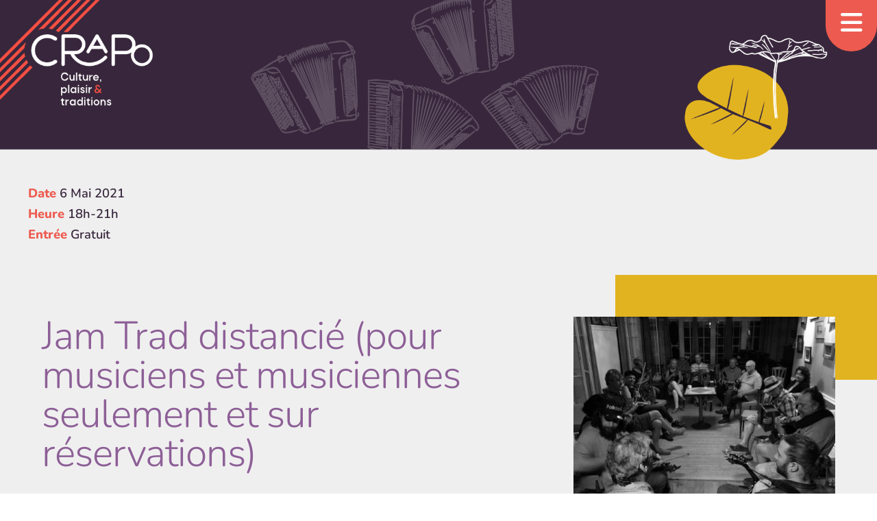

--- FILE ---
content_type: text/html; charset=UTF-8
request_url: https://crapo.qc.ca/2021/04/jams-trad-distancie-pour-musiciens-et-musiciennes-seulement-3/
body_size: 33019
content:
<!DOCTYPE html>

<html lang="fr">

<head>

<meta charset="utf-8" />
<meta name="viewport" content="width=device-width, initial-scale=1.0" />
<meta name="author" content="CRAPO" />

<meta name="description" content="Centre r&eacute;gional d'animation du patrimoine oral" />
<meta name="keywords" content="musique traditionnelle,lanaudi&egrave;re,patrimoine, qu&eacute;bec, musique" />
<meta name="designer" content="vizou.com" />
<meta name="email" content="info@crapo.qc.ca" />
<meta name="geography" content="Qu&eacute;bec" />
<meta name="country" content="CA" />

<link rel="stylesheet" href="https://crapo.qc.ca/wp-content/themes/crapodine/style.css" type="text/css" media="all" />

<!-- <script src="https://kit.fontawesome.com/b0b0920beb.js"></script> -->

<title>Jam Trad distancié (pour musiciens et musiciennes seulement et sur réservations) &#8211; CRAPO</title>
<meta name='robots' content='max-image-preview:large' />
<link rel="alternate" type="application/rss+xml" title="CRAPO &raquo; Flux" href="https://crapo.qc.ca/feed/" />
<link rel="alternate" type="application/rss+xml" title="CRAPO &raquo; Flux des commentaires" href="https://crapo.qc.ca/comments/feed/" />
<link rel="alternate" title="oEmbed (JSON)" type="application/json+oembed" href="https://crapo.qc.ca/wp-json/oembed/1.0/embed?url=https%3A%2F%2Fcrapo.qc.ca%2F2021%2F04%2Fjams-trad-distancie-pour-musiciens-et-musiciennes-seulement-3%2F" />
<link rel="alternate" title="oEmbed (XML)" type="text/xml+oembed" href="https://crapo.qc.ca/wp-json/oembed/1.0/embed?url=https%3A%2F%2Fcrapo.qc.ca%2F2021%2F04%2Fjams-trad-distancie-pour-musiciens-et-musiciennes-seulement-3%2F&#038;format=xml" />
<style id='wp-img-auto-sizes-contain-inline-css' type='text/css'>
img:is([sizes=auto i],[sizes^="auto," i]){contain-intrinsic-size:3000px 1500px}
/*# sourceURL=wp-img-auto-sizes-contain-inline-css */
</style>
<style id='wp-emoji-styles-inline-css' type='text/css'>

	img.wp-smiley, img.emoji {
		display: inline !important;
		border: none !important;
		box-shadow: none !important;
		height: 1em !important;
		width: 1em !important;
		margin: 0 0.07em !important;
		vertical-align: -0.1em !important;
		background: none !important;
		padding: 0 !important;
	}
/*# sourceURL=wp-emoji-styles-inline-css */
</style>
<link rel='stylesheet' id='responsive-lightbox-prettyphoto-css' href='https://crapo.qc.ca/wp-content/plugins/responsive-lightbox/assets/prettyphoto/prettyPhoto.min.css?ver=3.1.6' type='text/css' media='all' />
<link rel='stylesheet' id='if-menu-site-css-css' href='https://crapo.qc.ca/wp-content/plugins/if-menu/assets/if-menu-site.css?ver=6.9' type='text/css' media='all' />
<link rel='stylesheet' id='google-fonts-css' href='https://crapo.qc.ca/wp-content/themes/crapodine/css/googlefonts/googlefonts-min.css?ver=6.9' type='text/css' media='all' />
<link rel='stylesheet' id='fontawesome-css' href='https://crapo.qc.ca/wp-content/themes/crapodine/css/fontawesome/css/all.css?ver=6.9' type='text/css' media='all' />
<link rel='stylesheet' id='aos-css' href='https://crapo.qc.ca/wp-content/themes/crapodine/css/aos.css?ver=6.9' type='text/css' media='all' />
<script type="text/javascript" src="https://crapo.qc.ca/wp-includes/js/jquery/jquery.min.js?ver=3.7.1" id="jquery-core-js"></script>
<script type="text/javascript" src="https://crapo.qc.ca/wp-includes/js/jquery/jquery-migrate.min.js?ver=3.4.1" id="jquery-migrate-js"></script>
<script type="text/javascript" src="https://crapo.qc.ca/wp-content/plugins/responsive-lightbox/assets/prettyphoto/jquery.prettyPhoto.min.js?ver=3.1.6" id="responsive-lightbox-prettyphoto-js"></script>
<script type="text/javascript" src="https://crapo.qc.ca/wp-includes/js/underscore.min.js?ver=1.13.7" id="underscore-js"></script>
<script type="text/javascript" src="https://crapo.qc.ca/wp-content/plugins/responsive-lightbox/assets/infinitescroll/infinite-scroll.pkgd.min.js?ver=4.0.1" id="responsive-lightbox-infinite-scroll-js"></script>
<script type="text/javascript" src="https://crapo.qc.ca/wp-content/plugins/responsive-lightbox/assets/dompurify/purify.min.js?ver=3.3.1" id="dompurify-js"></script>
<script type="text/javascript" id="responsive-lightbox-sanitizer-js-before">
/* <![CDATA[ */
window.RLG = window.RLG || {}; window.RLG.sanitizeAllowedHosts = ["youtube.com","www.youtube.com","youtu.be","vimeo.com","player.vimeo.com"];
//# sourceURL=responsive-lightbox-sanitizer-js-before
/* ]]> */
</script>
<script type="text/javascript" src="https://crapo.qc.ca/wp-content/plugins/responsive-lightbox/js/sanitizer.js?ver=2.6.1" id="responsive-lightbox-sanitizer-js"></script>
<script type="text/javascript" id="responsive-lightbox-js-before">
/* <![CDATA[ */
var rlArgs = {"script":"prettyphoto","selector":"lightbox","customEvents":"","activeGalleries":true,"animationSpeed":"normal","slideshow":false,"slideshowDelay":5000,"slideshowAutoplay":false,"opacity":"0.75","showTitle":true,"allowResize":true,"allowExpand":true,"width":1080,"height":720,"separator":"\/","theme":"pp_default","horizontalPadding":20,"hideFlash":false,"wmode":"opaque","videoAutoplay":false,"modal":false,"deeplinking":false,"overlayGallery":true,"keyboardShortcuts":true,"social":false,"woocommerce_gallery":false,"ajaxurl":"https:\/\/crapo.qc.ca\/wp-admin\/admin-ajax.php","nonce":"ae8b726a14","preview":false,"postId":11701,"scriptExtension":false};

//# sourceURL=responsive-lightbox-js-before
/* ]]> */
</script>
<script type="text/javascript" src="https://crapo.qc.ca/wp-content/plugins/responsive-lightbox/js/front.js?ver=2.6.1" id="responsive-lightbox-js"></script>

<!-- OG: 3.3.8 --><link rel="image_src" href="https://crapo.qc.ca/wp-content/uploads/2020/09/Jam-Trad.jpg"><meta name="msapplication-TileImage" content="https://crapo.qc.ca/wp-content/uploads/2020/09/Jam-Trad.jpg">
<meta property="og:image" content="https://crapo.qc.ca/wp-content/uploads/2020/09/Jam-Trad.jpg"><meta property="og:image:secure_url" content="https://crapo.qc.ca/wp-content/uploads/2020/09/Jam-Trad.jpg"><meta property="og:image:width" content="1632"><meta property="og:image:height" content="1224"><meta property="og:image:alt" content="Jam Trad"><meta property="og:image:type" content="image/jpeg"><meta property="og:description" content="Pendant la période où les mesures sanitaires rendent impossible la tenue des Jams Trad de la Brasserie artisanale l&#039;Albion, les Jams Trad déménagent au CRAPO et respecteront la distanciation physique et les mesures sanitaires. Vu le nombre limité de places, les jams sont ouverts uniquement aux musiciens et musiciennes. L&#039;entrée est gratuite mais vous devez réserver en écrivant un courriel à sessiondemusiquetrad@gmail.com. Vous recevrez un courriel de confirmation par la suite. Il y aura un service de bar comme à l&#039;habitude."><meta property="og:type" content="article"><meta property="og:locale" content="fr_FR"><meta property="og:site_name" content="CRAPO"><meta property="og:title" content="Jam Trad distancié (pour musiciens et musiciennes seulement et sur réservations)"><meta property="og:url" content="https://crapo.qc.ca/2021/04/jams-trad-distancie-pour-musiciens-et-musiciennes-seulement-3/"><meta property="og:updated_time" content="2021-04-15T11:57:35-04:00">
<meta property="article:published_time" content="2021-04-02T15:29:20+00:00"><meta property="article:modified_time" content="2021-04-15T15:57:35+00:00"><meta property="article:section" content="Programmation"><meta property="article:author:first_name" content="Marie-Josée"><meta property="article:author:last_name" content="Bibeau"><meta property="article:author:username" content="Le CRAPO">
<meta property="twitter:partner" content="ogwp"><meta property="twitter:card" content="summary_large_image"><meta property="twitter:image" content="https://crapo.qc.ca/wp-content/uploads/2020/09/Jam-Trad.jpg"><meta property="twitter:image:alt" content="Jam Trad"><meta property="twitter:title" content="Jam Trad distancié (pour musiciens et musiciennes seulement et sur réservations)"><meta property="twitter:description" content="Pendant la période où les mesures sanitaires rendent impossible la tenue des Jams Trad de la Brasserie artisanale l&#039;Albion, les Jams Trad déménagent au CRAPO et respecteront la distanciation..."><meta property="twitter:url" content="https://crapo.qc.ca/2021/04/jams-trad-distancie-pour-musiciens-et-musiciennes-seulement-3/"><meta property="twitter:label1" content="Reading time"><meta property="twitter:data1" content="Less than a minute">
<meta itemprop="image" content="https://crapo.qc.ca/wp-content/uploads/2020/09/Jam-Trad.jpg"><meta itemprop="name" content="Jam Trad distancié (pour musiciens et musiciennes seulement et sur réservations)"><meta itemprop="description" content="Pendant la période où les mesures sanitaires rendent impossible la tenue des Jams Trad de la Brasserie artisanale l&#039;Albion, les Jams Trad déménagent au CRAPO et respecteront la distanciation physique et les mesures sanitaires. Vu le nombre limité de places, les jams sont ouverts uniquement aux musiciens et musiciennes. L&#039;entrée est gratuite mais vous devez réserver en écrivant un courriel à sessiondemusiquetrad@gmail.com. Vous recevrez un courriel de confirmation par la suite. Il y aura un service de bar comme à l&#039;habitude."><meta itemprop="datePublished" content="2021-04-02"><meta itemprop="dateModified" content="2021-04-15T15:57:35+00:00">
<meta property="profile:first_name" content="Marie-Josée"><meta property="profile:last_name" content="Bibeau"><meta property="profile:username" content="Le CRAPO">
<!-- /OG -->

<link rel="https://api.w.org/" href="https://crapo.qc.ca/wp-json/" /><link rel="alternate" title="JSON" type="application/json" href="https://crapo.qc.ca/wp-json/wp/v2/posts/11701" /><link rel="EditURI" type="application/rsd+xml" title="RSD" href="https://crapo.qc.ca/xmlrpc.php?rsd" />
<meta name="generator" content="WordPress 6.9" />
<link rel="canonical" href="https://crapo.qc.ca/2021/04/jams-trad-distancie-pour-musiciens-et-musiciennes-seulement-3/" />
<link rel='shortlink' href='https://crapo.qc.ca/?p=11701' />
<script>document.documentElement.className += " js";</script>
<link rel="icon" href="https://crapo.qc.ca/wp-content/uploads/2025/04/cropped-favicon-1-32x32.png" sizes="32x32" />
<link rel="icon" href="https://crapo.qc.ca/wp-content/uploads/2025/04/cropped-favicon-1-192x192.png" sizes="192x192" />
<link rel="apple-touch-icon" href="https://crapo.qc.ca/wp-content/uploads/2025/04/cropped-favicon-1-180x180.png" />
<meta name="msapplication-TileImage" content="https://crapo.qc.ca/wp-content/uploads/2025/04/cropped-favicon-1-270x270.png" />

<style id='global-styles-inline-css' type='text/css'>
:root{--wp--preset--aspect-ratio--square: 1;--wp--preset--aspect-ratio--4-3: 4/3;--wp--preset--aspect-ratio--3-4: 3/4;--wp--preset--aspect-ratio--3-2: 3/2;--wp--preset--aspect-ratio--2-3: 2/3;--wp--preset--aspect-ratio--16-9: 16/9;--wp--preset--aspect-ratio--9-16: 9/16;--wp--preset--color--black: #000000;--wp--preset--color--cyan-bluish-gray: #abb8c3;--wp--preset--color--white: #ffffff;--wp--preset--color--pale-pink: #f78da7;--wp--preset--color--vivid-red: #cf2e2e;--wp--preset--color--luminous-vivid-orange: #ff6900;--wp--preset--color--luminous-vivid-amber: #fcb900;--wp--preset--color--light-green-cyan: #7bdcb5;--wp--preset--color--vivid-green-cyan: #00d084;--wp--preset--color--pale-cyan-blue: #8ed1fc;--wp--preset--color--vivid-cyan-blue: #0693e3;--wp--preset--color--vivid-purple: #9b51e0;--wp--preset--gradient--vivid-cyan-blue-to-vivid-purple: linear-gradient(135deg,rgb(6,147,227) 0%,rgb(155,81,224) 100%);--wp--preset--gradient--light-green-cyan-to-vivid-green-cyan: linear-gradient(135deg,rgb(122,220,180) 0%,rgb(0,208,130) 100%);--wp--preset--gradient--luminous-vivid-amber-to-luminous-vivid-orange: linear-gradient(135deg,rgb(252,185,0) 0%,rgb(255,105,0) 100%);--wp--preset--gradient--luminous-vivid-orange-to-vivid-red: linear-gradient(135deg,rgb(255,105,0) 0%,rgb(207,46,46) 100%);--wp--preset--gradient--very-light-gray-to-cyan-bluish-gray: linear-gradient(135deg,rgb(238,238,238) 0%,rgb(169,184,195) 100%);--wp--preset--gradient--cool-to-warm-spectrum: linear-gradient(135deg,rgb(74,234,220) 0%,rgb(151,120,209) 20%,rgb(207,42,186) 40%,rgb(238,44,130) 60%,rgb(251,105,98) 80%,rgb(254,248,76) 100%);--wp--preset--gradient--blush-light-purple: linear-gradient(135deg,rgb(255,206,236) 0%,rgb(152,150,240) 100%);--wp--preset--gradient--blush-bordeaux: linear-gradient(135deg,rgb(254,205,165) 0%,rgb(254,45,45) 50%,rgb(107,0,62) 100%);--wp--preset--gradient--luminous-dusk: linear-gradient(135deg,rgb(255,203,112) 0%,rgb(199,81,192) 50%,rgb(65,88,208) 100%);--wp--preset--gradient--pale-ocean: linear-gradient(135deg,rgb(255,245,203) 0%,rgb(182,227,212) 50%,rgb(51,167,181) 100%);--wp--preset--gradient--electric-grass: linear-gradient(135deg,rgb(202,248,128) 0%,rgb(113,206,126) 100%);--wp--preset--gradient--midnight: linear-gradient(135deg,rgb(2,3,129) 0%,rgb(40,116,252) 100%);--wp--preset--font-size--small: 13px;--wp--preset--font-size--medium: 20px;--wp--preset--font-size--large: 36px;--wp--preset--font-size--x-large: 42px;--wp--preset--spacing--20: 0.44rem;--wp--preset--spacing--30: 0.67rem;--wp--preset--spacing--40: 1rem;--wp--preset--spacing--50: 1.5rem;--wp--preset--spacing--60: 2.25rem;--wp--preset--spacing--70: 3.38rem;--wp--preset--spacing--80: 5.06rem;--wp--preset--shadow--natural: 6px 6px 9px rgba(0, 0, 0, 0.2);--wp--preset--shadow--deep: 12px 12px 50px rgba(0, 0, 0, 0.4);--wp--preset--shadow--sharp: 6px 6px 0px rgba(0, 0, 0, 0.2);--wp--preset--shadow--outlined: 6px 6px 0px -3px rgb(255, 255, 255), 6px 6px rgb(0, 0, 0);--wp--preset--shadow--crisp: 6px 6px 0px rgb(0, 0, 0);}:where(.is-layout-flex){gap: 0.5em;}:where(.is-layout-grid){gap: 0.5em;}body .is-layout-flex{display: flex;}.is-layout-flex{flex-wrap: wrap;align-items: center;}.is-layout-flex > :is(*, div){margin: 0;}body .is-layout-grid{display: grid;}.is-layout-grid > :is(*, div){margin: 0;}:where(.wp-block-columns.is-layout-flex){gap: 2em;}:where(.wp-block-columns.is-layout-grid){gap: 2em;}:where(.wp-block-post-template.is-layout-flex){gap: 1.25em;}:where(.wp-block-post-template.is-layout-grid){gap: 1.25em;}.has-black-color{color: var(--wp--preset--color--black) !important;}.has-cyan-bluish-gray-color{color: var(--wp--preset--color--cyan-bluish-gray) !important;}.has-white-color{color: var(--wp--preset--color--white) !important;}.has-pale-pink-color{color: var(--wp--preset--color--pale-pink) !important;}.has-vivid-red-color{color: var(--wp--preset--color--vivid-red) !important;}.has-luminous-vivid-orange-color{color: var(--wp--preset--color--luminous-vivid-orange) !important;}.has-luminous-vivid-amber-color{color: var(--wp--preset--color--luminous-vivid-amber) !important;}.has-light-green-cyan-color{color: var(--wp--preset--color--light-green-cyan) !important;}.has-vivid-green-cyan-color{color: var(--wp--preset--color--vivid-green-cyan) !important;}.has-pale-cyan-blue-color{color: var(--wp--preset--color--pale-cyan-blue) !important;}.has-vivid-cyan-blue-color{color: var(--wp--preset--color--vivid-cyan-blue) !important;}.has-vivid-purple-color{color: var(--wp--preset--color--vivid-purple) !important;}.has-black-background-color{background-color: var(--wp--preset--color--black) !important;}.has-cyan-bluish-gray-background-color{background-color: var(--wp--preset--color--cyan-bluish-gray) !important;}.has-white-background-color{background-color: var(--wp--preset--color--white) !important;}.has-pale-pink-background-color{background-color: var(--wp--preset--color--pale-pink) !important;}.has-vivid-red-background-color{background-color: var(--wp--preset--color--vivid-red) !important;}.has-luminous-vivid-orange-background-color{background-color: var(--wp--preset--color--luminous-vivid-orange) !important;}.has-luminous-vivid-amber-background-color{background-color: var(--wp--preset--color--luminous-vivid-amber) !important;}.has-light-green-cyan-background-color{background-color: var(--wp--preset--color--light-green-cyan) !important;}.has-vivid-green-cyan-background-color{background-color: var(--wp--preset--color--vivid-green-cyan) !important;}.has-pale-cyan-blue-background-color{background-color: var(--wp--preset--color--pale-cyan-blue) !important;}.has-vivid-cyan-blue-background-color{background-color: var(--wp--preset--color--vivid-cyan-blue) !important;}.has-vivid-purple-background-color{background-color: var(--wp--preset--color--vivid-purple) !important;}.has-black-border-color{border-color: var(--wp--preset--color--black) !important;}.has-cyan-bluish-gray-border-color{border-color: var(--wp--preset--color--cyan-bluish-gray) !important;}.has-white-border-color{border-color: var(--wp--preset--color--white) !important;}.has-pale-pink-border-color{border-color: var(--wp--preset--color--pale-pink) !important;}.has-vivid-red-border-color{border-color: var(--wp--preset--color--vivid-red) !important;}.has-luminous-vivid-orange-border-color{border-color: var(--wp--preset--color--luminous-vivid-orange) !important;}.has-luminous-vivid-amber-border-color{border-color: var(--wp--preset--color--luminous-vivid-amber) !important;}.has-light-green-cyan-border-color{border-color: var(--wp--preset--color--light-green-cyan) !important;}.has-vivid-green-cyan-border-color{border-color: var(--wp--preset--color--vivid-green-cyan) !important;}.has-pale-cyan-blue-border-color{border-color: var(--wp--preset--color--pale-cyan-blue) !important;}.has-vivid-cyan-blue-border-color{border-color: var(--wp--preset--color--vivid-cyan-blue) !important;}.has-vivid-purple-border-color{border-color: var(--wp--preset--color--vivid-purple) !important;}.has-vivid-cyan-blue-to-vivid-purple-gradient-background{background: var(--wp--preset--gradient--vivid-cyan-blue-to-vivid-purple) !important;}.has-light-green-cyan-to-vivid-green-cyan-gradient-background{background: var(--wp--preset--gradient--light-green-cyan-to-vivid-green-cyan) !important;}.has-luminous-vivid-amber-to-luminous-vivid-orange-gradient-background{background: var(--wp--preset--gradient--luminous-vivid-amber-to-luminous-vivid-orange) !important;}.has-luminous-vivid-orange-to-vivid-red-gradient-background{background: var(--wp--preset--gradient--luminous-vivid-orange-to-vivid-red) !important;}.has-very-light-gray-to-cyan-bluish-gray-gradient-background{background: var(--wp--preset--gradient--very-light-gray-to-cyan-bluish-gray) !important;}.has-cool-to-warm-spectrum-gradient-background{background: var(--wp--preset--gradient--cool-to-warm-spectrum) !important;}.has-blush-light-purple-gradient-background{background: var(--wp--preset--gradient--blush-light-purple) !important;}.has-blush-bordeaux-gradient-background{background: var(--wp--preset--gradient--blush-bordeaux) !important;}.has-luminous-dusk-gradient-background{background: var(--wp--preset--gradient--luminous-dusk) !important;}.has-pale-ocean-gradient-background{background: var(--wp--preset--gradient--pale-ocean) !important;}.has-electric-grass-gradient-background{background: var(--wp--preset--gradient--electric-grass) !important;}.has-midnight-gradient-background{background: var(--wp--preset--gradient--midnight) !important;}.has-small-font-size{font-size: var(--wp--preset--font-size--small) !important;}.has-medium-font-size{font-size: var(--wp--preset--font-size--medium) !important;}.has-large-font-size{font-size: var(--wp--preset--font-size--large) !important;}.has-x-large-font-size{font-size: var(--wp--preset--font-size--x-large) !important;}
/*# sourceURL=global-styles-inline-css */
</style>
</head>

<body class="wp-singular post-template-default single single-post postid-11701 single-format-standard wp-embed-responsive wp-theme-crapodine">
	
	<div class="wrapper">

		<!--full menu-->

	<nav class="main">

		<a class="toggle-nav" href="#">
			<i class="open fa-solid fa-bars"></i>
			<i class="close fa-solid fa-circle-x"></i>
		</a>

		<ul class="active">
			<li id="menu-item-11417" class="menu-item menu-item-type-post_type menu-item-object-page menu-item-home menu-item-11417"><a href="https://crapo.qc.ca/">Accueil</a></li>
<li id="menu-item-11353" class="menu-item menu-item-type-post_type menu-item-object-page menu-item-11353"><a href="https://crapo.qc.ca/a-propos/">À propos du CRAPO</a></li>
<li id="menu-item-11354" class="menu-item menu-item-type-taxonomy menu-item-object-category current-post-ancestor current-menu-parent current-post-parent menu-item-11354"><a href="https://crapo.qc.ca/category/programmation/">Programmation</a></li>
<li id="menu-item-11355" class="menu-item menu-item-type-taxonomy menu-item-object-category menu-item-11355"><a href="https://crapo.qc.ca/category/cinema/">Ciné-Blabla</a></li>
<li id="menu-item-11881" class="menu-item menu-item-type-post_type menu-item-object-page menu-item-11881"><a href="https://crapo.qc.ca/adhesion/">Devenir membre</a></li>
<li id="menu-item-11356" class="menu-item menu-item-type-taxonomy menu-item-object-category menu-item-11356"><a href="https://crapo.qc.ca/category/actualites/">Actualités</a></li>
<li id="menu-item-11952" class="menu-item menu-item-type-post_type menu-item-object-page menu-item-11952"><a href="https://crapo.qc.ca/a-propos/faq/">FAQ</a></li>
<li id="menu-item-12880" class="menu-item menu-item-type-post_type menu-item-object-page menu-item-12880"><a href="https://crapo.qc.ca/evenements-passes/">Événements passés</a></li>
<li id="menu-item-11969" class="menu-item menu-item-type-custom menu-item-object-custom menu-item-11969"><a target="_blank" href="https://www.patrimoine-culturel.gouv.qc.ca/rpcq/detail.do?methode=consulter&#038;id=86&#038;type=imma">Archives sonores</a></li>
			<span class="secondary">
		<li id="menu-item-11605" class="menu-item menu-item-type-custom menu-item-object-custom menu-item-11605"><a href="mailto:info@crapo.qc.ca">Réserver par courriel</a></li>
<li id="menu-item-11386" class="menu-item menu-item-type-post_type menu-item-object-page menu-item-11386"><a href="https://crapo.qc.ca/faire-un-don/">Faire un don</a></li>
<li id="menu-item-11954" class="menu-item menu-item-type-post_type menu-item-object-page menu-item-11954"><a href="https://crapo.qc.ca/abonner-bulletin/">S’abonner au bulletin</a></li>
<li id="menu-item-11953" class="menu-item menu-item-type-post_type menu-item-object-page menu-item-privacy-policy menu-item-11953"><a rel="privacy-policy" href="https://crapo.qc.ca/confidentialite/">Politique de confidentialité</a></li>
</span>			<span class="social">
					<li id="menu-item-11909" class="menu-item menu-item-type-custom menu-item-object-custom menu-item-11909"><a target="_blank" href="https://www.facebook.com/crapodelanaudiere" title="Facebook"><i class="fa-brands fa-facebook"></i></a></li>
<li id="menu-item-11910" class="menu-item menu-item-type-custom menu-item-object-custom menu-item-11910"><a target="_blank" href="https://www.instagram.com/explore/locations/893144507/crapo-de-lanaudiere" title="Instagram"><i class="fa-brands fa-instagram"></i></a></li>
<li id="menu-item-11911" class="menu-item menu-item-type-custom menu-item-object-custom menu-item-11911"><a target="_blank" href="https://www.youtube.com/channel/UCUO0tbU3ze98yQLKs3v3PHQ" title="YouTube"><i class="fa-brands fa-youtube"></i></a></li>
<li id="menu-item-11915" class="menu-item menu-item-type-custom menu-item-object-custom menu-item-11915"><a href="mailto:info@crapo.qc.ca"><i class="fa-regular fa-paper-plane-top"></i></a></li>
			</span>
		</ul>	
	</nav>	
		
<div class="header">
    <div class="branding">
        <a href="https://crapo.qc.ca/">
            <img src="https://crapo.qc.ca/wp-content/themes/crapodine/images/logo-slogan.png" alt="CRAPO logotype"/>
        </a>
    </div>
    
            <img class="bg-img" src="https://crapo.qc.ca/wp-content/themes/crapodine/images/bg.png" alt="Graphique de trois accordéons sur fond aubergine"/>
    </div>

	

	
	
					<div class="grid infos">
				<p class="which-template">single</p>
				<div class="details">
					<!--event date triggers inclusion-->


<!--box of details-->
				
	<div class="event-details">
		
						
		 

		<p><strong>Date</strong> 6 Mai 2021</p>
		
					<p><strong>Heure</strong> 18h-21h</p>
		
				
					<p><strong>Entrée</strong> Gratuit</p>
				
		
	</div>
	
					<!--event date triggers inclusion-->

				</div>	
			</div>
		
		<div class="grid horiz post">

			<div class="left">
				<div class="post-thumb">
					<div class="block"></div>
											<img width="1024" height="768" src="https://crapo.qc.ca/wp-content/uploads/2020/09/Jam-Trad-1024x768.jpg" class="attachment-large size-large wp-post-image" alt="" decoding="async" fetchpriority="high" srcset="https://crapo.qc.ca/wp-content/uploads/2020/09/Jam-Trad-1024x768.jpg 1024w, https://crapo.qc.ca/wp-content/uploads/2020/09/Jam-Trad-500x375.jpg 500w, https://crapo.qc.ca/wp-content/uploads/2020/09/Jam-Trad-768x576.jpg 768w, https://crapo.qc.ca/wp-content/uploads/2020/09/Jam-Trad-1536x1152.jpg 1536w, https://crapo.qc.ca/wp-content/uploads/2020/09/Jam-Trad.jpg 1632w" sizes="(max-width: 1024px) 100vw, 1024px" />	
									</div>			
				<div class="event-date">
											6 Mai 2021									</div>
			</div>

			<div class="right">
				<h1>Jam Trad distancié (pour musiciens et musiciennes seulement et sur réservations)</h1>
				<p><a href="https://crapo.qc.ca/2020/09/jams-trad-distancie-pour-musiciens-et-musiciennes-seulement/jam-trad-2/" rel="attachment wp-att-11699"><img decoding="async" class="wp-image-11699 alignnone" src="https://crapo.qc.ca/wp-content/uploads/2020/09/Jam-Trad-500x375.jpg" alt="" width="827" height="620" srcset="https://crapo.qc.ca/wp-content/uploads/2020/09/Jam-Trad-500x375.jpg 500w, https://crapo.qc.ca/wp-content/uploads/2020/09/Jam-Trad-1024x768.jpg 1024w, https://crapo.qc.ca/wp-content/uploads/2020/09/Jam-Trad-768x576.jpg 768w, https://crapo.qc.ca/wp-content/uploads/2020/09/Jam-Trad-1536x1152.jpg 1536w, https://crapo.qc.ca/wp-content/uploads/2020/09/Jam-Trad.jpg 1632w" sizes="(max-width: 827px) 100vw, 827px" /></a></p>
<p>Pendant la période où les mesures sanitaires rendent impossible la tenue des Jams Trad de la Brasserie artisanale l&rsquo;Albion, les Jams Trad déménagent au CRAPO et respecteront la distanciation physique et les mesures sanitaires. Vu le nombre limité de places, les jams sont ouverts uniquement aux musiciens et musiciennes et l&rsquo;entrée est gratuite. Vous devez réserver votre place en écrivant à sessiondemusiquetrad@gmail.com et nous vous enverrons une confirmation.</p>
<p>Au niveau des consignes, comme partout ailleurs, vous devez porter le couvre-visage en tout temps et garder une distance de 2 mètres. Les jams seront essentiellement instrumentaux. Les chansons ne sont malheureusement pas permises puisqu&rsquo;elles occasionnent des gouttelettes. Dans le respect des mesures sanitaires actuelles, aucun service de bar n&rsquo;est permis.</p>
<p>Pour le jam du 6 mai, les animateurs seront Claude Méthé au violon et Kevin Nadeau à la guitare.</p>
							</div>

		</div>

			
	</div><!--/wrapper-->

	
	<footer class="footer">

		<div class="left">
					
	<div class="contact">
		<p><strong>CRAPO de Lanaudière<br />
</strong>Centre régional d’animation du patrimoine oral<strong><br />
</strong>10-4680, rue principale, Saint-Félix-de-Valois, Québec J0K 2M0<br />
<a href="tel:450-886-1515">450-886-1515</a> / <a href="mailto:info@crapo.qc.ca">info@crapo.qc.ca</a> / <a title="accueil" href="https://crapo.qc.ca">crapo.qc.ca</a></p>
	</div>

				<ul>
					<li class="menu-item menu-item-type-custom menu-item-object-custom menu-item-11909"><a target="_blank" href="https://www.facebook.com/crapodelanaudiere" title="Facebook"><i class="fa-brands fa-facebook"></i></a></li>
<li class="menu-item menu-item-type-custom menu-item-object-custom menu-item-11910"><a target="_blank" href="https://www.instagram.com/explore/locations/893144507/crapo-de-lanaudiere" title="Instagram"><i class="fa-brands fa-instagram"></i></a></li>
<li class="menu-item menu-item-type-custom menu-item-object-custom menu-item-11911"><a target="_blank" href="https://www.youtube.com/channel/UCUO0tbU3ze98yQLKs3v3PHQ" title="YouTube"><i class="fa-brands fa-youtube"></i></a></li>
<li class="menu-item menu-item-type-custom menu-item-object-custom menu-item-11915"><a href="mailto:info@crapo.qc.ca"><i class="fa-regular fa-paper-plane-top"></i></a></li>
	
			</ul>
				
		</div>

		<div class="right">
						<p class="copyright">&copy;2026 CRAPO</a> / <a href="/vie-privee">Confidentialit&eacute;</a></p>
		</div>

	</footer>

<script type="speculationrules">
{"prefetch":[{"source":"document","where":{"and":[{"href_matches":"/*"},{"not":{"href_matches":["/wp-*.php","/wp-admin/*","/wp-content/uploads/*","/wp-content/*","/wp-content/plugins/*","/wp-content/themes/crapodine/*","/*\\?(.+)"]}},{"not":{"selector_matches":"a[rel~=\"nofollow\"]"}},{"not":{"selector_matches":".no-prefetch, .no-prefetch a"}}]},"eagerness":"conservative"}]}
</script>
<script type="text/javascript" src="https://crapo.qc.ca/wp-content/themes/crapodine/js/toggle-nav.js" id="toggle-nav-script-js"></script>
<script type="text/javascript" src="https://crapo.qc.ca/wp-content/themes/crapodine/js/scrolled.js" id="scrolled-script-js"></script>
<script type="text/javascript" src="https://crapo.qc.ca/wp-content/themes/crapodine/js/tabs.js" id="tabs-script-js"></script>
<script type="text/javascript" src="https://crapo.qc.ca/wp-content/themes/crapodine/js/aos.js" id="aos-script-js"></script>
<script type="text/javascript" id="aos-script-js-after">
/* <![CDATA[ */
window.addEventListener("load", function() { AOS.init(); });
//# sourceURL=aos-script-js-after
/* ]]> */
</script>
<script id="wp-emoji-settings" type="application/json">
{"baseUrl":"https://s.w.org/images/core/emoji/17.0.2/72x72/","ext":".png","svgUrl":"https://s.w.org/images/core/emoji/17.0.2/svg/","svgExt":".svg","source":{"concatemoji":"https://crapo.qc.ca/wp-includes/js/wp-emoji-release.min.js?ver=6.9"}}
</script>
<script type="module">
/* <![CDATA[ */
/*! This file is auto-generated */
const a=JSON.parse(document.getElementById("wp-emoji-settings").textContent),o=(window._wpemojiSettings=a,"wpEmojiSettingsSupports"),s=["flag","emoji"];function i(e){try{var t={supportTests:e,timestamp:(new Date).valueOf()};sessionStorage.setItem(o,JSON.stringify(t))}catch(e){}}function c(e,t,n){e.clearRect(0,0,e.canvas.width,e.canvas.height),e.fillText(t,0,0);t=new Uint32Array(e.getImageData(0,0,e.canvas.width,e.canvas.height).data);e.clearRect(0,0,e.canvas.width,e.canvas.height),e.fillText(n,0,0);const a=new Uint32Array(e.getImageData(0,0,e.canvas.width,e.canvas.height).data);return t.every((e,t)=>e===a[t])}function p(e,t){e.clearRect(0,0,e.canvas.width,e.canvas.height),e.fillText(t,0,0);var n=e.getImageData(16,16,1,1);for(let e=0;e<n.data.length;e++)if(0!==n.data[e])return!1;return!0}function u(e,t,n,a){switch(t){case"flag":return n(e,"\ud83c\udff3\ufe0f\u200d\u26a7\ufe0f","\ud83c\udff3\ufe0f\u200b\u26a7\ufe0f")?!1:!n(e,"\ud83c\udde8\ud83c\uddf6","\ud83c\udde8\u200b\ud83c\uddf6")&&!n(e,"\ud83c\udff4\udb40\udc67\udb40\udc62\udb40\udc65\udb40\udc6e\udb40\udc67\udb40\udc7f","\ud83c\udff4\u200b\udb40\udc67\u200b\udb40\udc62\u200b\udb40\udc65\u200b\udb40\udc6e\u200b\udb40\udc67\u200b\udb40\udc7f");case"emoji":return!a(e,"\ud83e\u1fac8")}return!1}function f(e,t,n,a){let r;const o=(r="undefined"!=typeof WorkerGlobalScope&&self instanceof WorkerGlobalScope?new OffscreenCanvas(300,150):document.createElement("canvas")).getContext("2d",{willReadFrequently:!0}),s=(o.textBaseline="top",o.font="600 32px Arial",{});return e.forEach(e=>{s[e]=t(o,e,n,a)}),s}function r(e){var t=document.createElement("script");t.src=e,t.defer=!0,document.head.appendChild(t)}a.supports={everything:!0,everythingExceptFlag:!0},new Promise(t=>{let n=function(){try{var e=JSON.parse(sessionStorage.getItem(o));if("object"==typeof e&&"number"==typeof e.timestamp&&(new Date).valueOf()<e.timestamp+604800&&"object"==typeof e.supportTests)return e.supportTests}catch(e){}return null}();if(!n){if("undefined"!=typeof Worker&&"undefined"!=typeof OffscreenCanvas&&"undefined"!=typeof URL&&URL.createObjectURL&&"undefined"!=typeof Blob)try{var e="postMessage("+f.toString()+"("+[JSON.stringify(s),u.toString(),c.toString(),p.toString()].join(",")+"));",a=new Blob([e],{type:"text/javascript"});const r=new Worker(URL.createObjectURL(a),{name:"wpTestEmojiSupports"});return void(r.onmessage=e=>{i(n=e.data),r.terminate(),t(n)})}catch(e){}i(n=f(s,u,c,p))}t(n)}).then(e=>{for(const n in e)a.supports[n]=e[n],a.supports.everything=a.supports.everything&&a.supports[n],"flag"!==n&&(a.supports.everythingExceptFlag=a.supports.everythingExceptFlag&&a.supports[n]);var t;a.supports.everythingExceptFlag=a.supports.everythingExceptFlag&&!a.supports.flag,a.supports.everything||((t=a.source||{}).concatemoji?r(t.concatemoji):t.wpemoji&&t.twemoji&&(r(t.twemoji),r(t.wpemoji)))});
//# sourceURL=https://crapo.qc.ca/wp-includes/js/wp-emoji-loader.min.js
/* ]]> */
</script>

</body>
</html>

--- FILE ---
content_type: text/css
request_url: https://crapo.qc.ca/wp-content/themes/crapodine/css/googlefonts/googlefonts-min.css?ver=6.9
body_size: 228
content:
@font-face{font-display:swap;font-family:'Nunito';font-style:normal;font-weight:200 800;src:url('Nunito-Variable.woff2') format('woff2'),url('Nunito-Variable.ttf') format('ttf');}@font-face{font-display:swap;font-family:'Nunito';font-style:italic;font-weight:200 800;src:url('Nunito-Variable-Italic.woff2') format('woff2'),url('Nunito-Variable-Italic.ttf') format('ttf')}